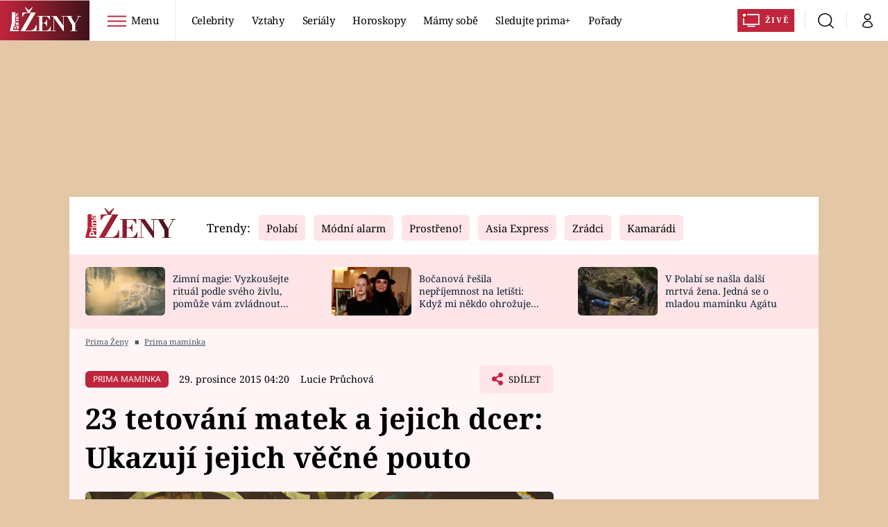

--- FILE ---
content_type: image/svg+xml
request_url: https://assets.zeny.iprima.cz/images/virgo.5d5b8deb.svg
body_size: 4268
content:
<svg xmlns="http://www.w3.org/2000/svg" width="35.732" height="40.585" viewBox="0 0 35.732 40.585">
  <g id="virgo" transform="translate(0 0)">
    <g id="g114" transform="translate(0.392 0.095)">
      <g id="g28" transform="translate(0.104)">
        <path id="use26" d="M272.557,575.742s2.174-5.276,2.4-8.734,1.659-7.157-3.155-12.659-13.606-3.165-15.713,2.179-.76,8.369,1.428,10.254c0,0-.673-1.587,1.356-2.636,0,0-1.356,3.766.37,6.637,0,0,3.155,1.049,5.488-3.472,0,0,.9,4.521-.981,6.781a12.987,12.987,0,0,0,5.863-7.686,7.458,7.458,0,0,0,3.078-7.989c.024-.014,4.377.515-.135,17.324Z" transform="translate(-255.032 -551.199)" fill="#bf253c"/>
      </g>
      <g id="g32" transform="translate(0 14.824)">
        <path id="use30" d="M255.616,582.02s3.381,3.391,3.237,7.767a27.353,27.353,0,0,0,5.555-4.665s-.452,3.838-1.659,5.42-2.852,3.992-2.174,5.122c0,0-5.411-1.89-5.714-5.877-.289-4.006.9-6.493.755-7.767Z" transform="translate(-254.816 -582.02)" fill="#bf253c"/>
      </g>
      <g id="g36" transform="translate(0.425 23.029)">
        <path id="use34" d="M255.7,600.97s-.082,6.474,3.011,7.6,5.781,1.135,6.233,1.89c0,0,1.048-7.767.077-11.384,0,0-5.185,3.391-3.011,7.609a4.627,4.627,0,0,0-3.155-2.4A5.089,5.089,0,0,1,255.7,600.97Z" transform="translate(-255.7 -599.08)" fill="#bf253c"/>
      </g>
      <g id="g40" transform="translate(10.429 12.708)">
        <path id="use38" d="M283.181,577.62s1.5,4.752-1.13,8.061c0,0-2.785-.6-2.7,2.179.077,2.794-.082,5.055,1.578,4.6s4.507-1.212,5.266.986a11.808,11.808,0,0,1,.755,3.468l-1.275,1.505s-2.559-3.165-5.714-3.766l-.082,2.116a7.956,7.956,0,0,0-2.7-4.069s.452-3.925-.673-5.2c0,0,4.054-2.789,4.28-7.383a8.279,8.279,0,0,0,2.4-2.5Z" transform="translate(-276.5 -577.62)" fill="#bf253c"/>
      </g>
      <g id="g44" transform="translate(4.393 28.617)">
        <path id="use42" d="M270.645,610.7s3.448,1.289,1.972,8.244a6.633,6.633,0,0,1-8.667-1.755s2.515-1.611,6.522.558C270.457,617.746,268.442,616.082,270.645,610.7Z" transform="translate(-263.95 -610.7)" fill="#bf253c"/>
      </g>
      <g id="g48" transform="translate(9.568 30.407)">
        <path id="use46" d="M279.573,614.42s3.622,2.078,2.256,7.089c0,0-1.751,2.26-7.118,1.477,0,0,3.073-1.929,4.728-1.837C279.438,621.149,278.8,619.807,279.573,614.42Z" transform="translate(-274.71 -614.42)" fill="#bf253c"/>
      </g>
      <g id="g52" transform="translate(15.239 32.023)">
        <path id="use50" d="M291.329,623.744a7.972,7.972,0,0,0-2.323-5.964s-1.587,3.309.8,5.632c0,0-2.111-.837-3.3,2.809C286.5,626.221,290.2,626.62,291.329,623.744Z" transform="translate(-286.5 -617.78)" fill="#bf253c"/>
      </g>
      <g id="g56" transform="translate(20.362 30.238)">
        <path id="use54" d="M297.521,620.361a4.048,4.048,0,0,1,.972-4.694s1.01-.827.625-1.6c0,0,2.645.77-.1,5.132,0,0,3.434-1.885,4.973.385a2.7,2.7,0,0,0-2.03.587C301.33,620.895,299.166,622.063,297.521,620.361Z" transform="translate(-297.151 -614.07)" fill="#bf253c"/>
      </g>
      <g id="g60" transform="translate(23.857 29.118)">
        <path id="use58" d="M304.8,616.146s-1.549-3.1,1.563-4.406a3.337,3.337,0,0,1-1.563,4.4Z" transform="translate(-304.419 -611.74)" fill="#bf253c"/>
      </g>
      <g id="g64" transform="translate(24.68 32.287)">
        <path id="use62" d="M306.13,619.792s2.03-2.809,4.627-.64A3.331,3.331,0,0,1,306.13,619.792Z" transform="translate(-306.13 -618.33)" fill="#bf253c"/>
      </g>
      <g id="g68" transform="translate(26.76 26.819)">
        <path id="use66" d="M311.082,611.534s-1.938-2.871,1-4.574a3.365,3.365,0,0,1-1,4.569Z" transform="translate(-310.454 -606.96)" fill="#bf253c"/>
      </g>
      <g id="g72" transform="translate(27.849 29.748)">
        <path id="use70" d="M312.72,614.854s1.654-3.044,4.507-1.222A3.345,3.345,0,0,1,312.72,614.854Z" transform="translate(-312.72 -613.051)" fill="#bf253c"/>
      </g>
      <g id="g76" transform="translate(29.241 24.549)">
        <path id="use74" d="M316.81,606.506s-2.453-2.006-.332-4.266a3.052,3.052,0,0,1,.337,4.266Z" transform="translate(-315.614 -602.24)" fill="#bf253c"/>
      </g>
      <g id="g80" transform="translate(30.74 26.9)">
        <path id="use78" d="M318.73,609.534s.649-3.1,3.617-2.26A3.042,3.042,0,0,1,318.73,609.534Z" transform="translate(-318.73 -607.129)" fill="#bf253c"/>
      </g>
      <g id="g84" transform="translate(30.766 21.394)">
        <path id="use82" d="M319.9,599.643s-2.28-1.861-.317-3.963A2.836,2.836,0,0,1,319.9,599.643Z" transform="translate(-318.783 -595.68)" fill="#bf253c"/>
      </g>
      <g id="g88" transform="translate(31.394 18.469)">
        <path id="use86" d="M321.494,593.14a2.447,2.447,0,0,1-.952-3.54A2.626,2.626,0,0,1,321.494,593.14Z" transform="translate(-320.089 -589.6)" fill="#bf253c"/>
      </g>
      <g id="g92" transform="translate(33.341 17.902)">
        <path id="use90" d="M324.244,591.594a2.434,2.434,0,0,1,1.818-3.174A2.609,2.609,0,0,1,324.244,591.594Z" transform="translate(-324.137 -588.42)" fill="#bf253c"/>
      </g>
      <g id="g96" transform="translate(31.456 15.766)">
        <path id="use94" d="M321.816,587.024a2.229,2.229,0,0,1-1.366-3.044A2.379,2.379,0,0,1,321.816,587.024Z" transform="translate(-320.219 -583.98)" fill="#bf253c"/>
      </g>
      <g id="g100" transform="translate(33.419 15.382)">
        <path id="use98" d="M324.4,586.066a2.218,2.218,0,0,1,1.64-2.886,2.379,2.379,0,0,1-1.645,2.886Z" transform="translate(-324.3 -583.18)" fill="#bf253c"/>
      </g>
      <g id="g104" transform="translate(32.429 13.27)">
        <path id="use102" d="M323.005,582.113a2.215,2.215,0,0,1,.048-3.323A2.388,2.388,0,0,1,323.005,582.113Z" transform="translate(-322.241 -578.79)" fill="#bf253c"/>
      </g>
      <g id="g108" transform="translate(31.736 24.239)">
        <path id="use106" d="M320.8,603.83s.6-2.886,3.367-2.1A2.849,2.849,0,0,1,320.8,603.83Z" transform="translate(-320.8 -601.596)" fill="#bf253c"/>
      </g>
      <g id="g112" transform="translate(32.821 20.927)">
        <path id="use110" d="M323.078,597.836s-.414-2.91,2.453-3.126A2.843,2.843,0,0,1,323.078,597.836Z" transform="translate(-323.057 -594.71)" fill="#bf253c"/>
      </g>
    </g>
    <path id="path927" d="M19.457,32.553a10.958,10.958,0,0,0-4.079-2.438L14.815,30v1.622l-.53-1.014a8.937,8.937,0,0,0-1.247-1.748l-.716-.734-.034-1.864a8.128,8.128,0,0,0-.318-2.568l-.284-.7,1.21-1.249a10.783,10.783,0,0,0,2.778-5,6.713,6.713,0,0,1,.38-1.35c.166-.307.158-.317-.071-.087a8.845,8.845,0,0,0-.848,1.647,17.85,17.85,0,0,1-1.24,2.366A17.378,17.378,0,0,1,10.5,22.748c-.086,0-.011-.383.167-.851a10.115,10.115,0,0,0,.431-4.241c-.132-1.23-.27-1.4-.586-.7a8.331,8.331,0,0,1-2.457,2.507,3.951,3.951,0,0,1-2.306.454c-.909-.228-1.421-3.24-.94-5.523a5.621,5.621,0,0,0,.183-1.169,2.844,2.844,0,0,0-.5.286,2.248,2.248,0,0,0-.938,1.73v.474L3.026,15.2a7.1,7.1,0,0,1-1.076-1.617c-1.059-2.15-.8-5.489.656-8.453C4.083,2.124,7.72.219,11.524.461a8.289,8.289,0,0,1,5.609,2.36A12.881,12.881,0,0,1,21.4,11.559a45.288,45.288,0,0,1-.948,7.724c-.7,2.753-1.276,4-.7,1.526a46.543,46.543,0,0,0,.957-6.157C21,11.438,20.552,8.91,19.51,7.868a1.389,1.389,0,0,0-.494-.364,6.825,6.825,0,0,0-.13,1.862,5.177,5.177,0,0,1-.447,2.816,12.46,12.46,0,0,1-1.271,1.992l-.823,1.038.9-.918c.5-.5.951-.869,1.011-.808a16.6,16.6,0,0,1,.11,2.581v2.471l-.608,1.2-.608,1.2-.909.092a1.959,1.959,0,0,0-1.384.568c-.472.473-.475.491-.474,2.853,0,1.966.056,2.478.316,2.957.352.649.342.648,2.826.2,2.339-.419,3.252.084,3.831,2.111.641,2.247.641,2.425,0,3.224a3.919,3.919,0,0,1-.653.708,12.267,12.267,0,0,1-1.248-1.092Z" transform="translate(-0.678 -0.229)" fill="#bf253c"/>
    <path id="path929" d="M5.319,44.4c-2.282-1.258-3.78-2.889-4.191-4.562a19.679,19.679,0,0,1,.341-6.232,15.015,15.015,0,0,1,.416-1.78c.142-.142,1.057,1.2,1.791,2.624A11.334,11.334,0,0,1,4.9,38.483l.138.749,1.281-.9a28.06,28.06,0,0,0,2.642-2.2c1.542-1.473,1.568-1.452.993.835A9.35,9.35,0,0,1,8.184,40.8a7.917,7.917,0,0,0-1.669,3.514c0,.337-.058.611-.13.609A7.032,7.032,0,0,1,5.319,44.4Z" transform="translate(-0.519 -16.514)" fill="#bf253c"/>
    <path id="path931" d="M9.992,58.9c-.524-.16-1.693-.46-2.6-.666a8.361,8.361,0,0,1-3.575-1.4c-.8-.754-1.785-3.723-1.792-5.417l0-.676.494.682a5.358,5.358,0,0,0,2.821,2.064,5.425,5.425,0,0,1,2.016,1.241c.573.573.727.663.618.362a6.889,6.889,0,0,1-.136-1.613c.012-1.58.584-2.718,2.128-4.233L11.1,48.13l.139.508a32.15,32.15,0,0,1,.147,7.264,27.532,27.532,0,0,1-.327,3.118c-.072.111-.453.069-1.065-.118Z" transform="translate(-1.051 -24.982)" fill="#bf253c"/>
    <path id="path933" d="M13.176,68.585A6.554,6.554,0,0,1,10.7,66.926l-.5-.53.432-.164a7.164,7.164,0,0,1,4.935.339,2.714,2.714,0,0,0,.861.279,1.6,1.6,0,0,0-.241-.654,7.788,7.788,0,0,1,.114-4.705c.233-.758.508-1.342.633-1.342.384,0,1.437,1.4,1.747,2.32a13.5,13.5,0,0,1,.177,4.841c-.133.785-.193.861-.952,1.2a6.2,6.2,0,0,1-2.282.424,4.5,4.5,0,0,1-2.444-.349Z" transform="translate(-5.293 -31.22)" fill="#bf253c"/>
    <path id="path935" d="M21.68,72c-.114-.184,2.306-1.325,3.363-1.585l.78-.192.025-2.545a27.351,27.351,0,0,1,.186-3.325l.161-.78.7.718c1.216,1.249,1.527,2.112,1.527,4.236,0,1.341-.067,1.916-.249,2.136a6.279,6.279,0,0,1-2.748,1.291A10.532,10.532,0,0,1,21.68,72Z" transform="translate(-11.252 -32.996)" fill="#bf253c"/>
    <path id="path937" d="M32.852,74.652c.6-1.443,1.459-2.181,2.53-2.181h.537l-.43-.564a5.307,5.307,0,0,1-.627-1.082,7.034,7.034,0,0,1,.042-3.388l.232-.568.654.891a7.971,7.971,0,0,1,1.444,3.948,2.058,2.058,0,0,1-.367,1.815,4.549,4.549,0,0,1-3.275,1.652l-1.007.118Z" transform="translate(-16.913 -34.709)" fill="#bf253c"/>
    <path id="path939" d="M44.487,70.113c-.778-.39-1.036-.93-1.039-2.171a3.73,3.73,0,0,1,1.187-2.923,2.882,2.882,0,0,0,.716-1.175c0-.572.619-.153.862.584a3.892,3.892,0,0,1-.534,2.941c-.276.563-.5,1.044-.5,1.07a5.583,5.583,0,0,0,.948-.288c1.521-.535,3.06-.36,3.707.419.213.257.176.287-.364.287a2.168,2.168,0,0,0-1.19.432c-1.531,1.123-2.691,1.375-3.791.824Z" transform="translate(-22.552 -33)" fill="#bf253c"/>
    <path id="path941" d="M50.734,64.617a3,3,0,0,1,1.222-3.464l.55-.321.121.806a3.217,3.217,0,0,1-.876,2.8c-.673.673-.875.71-1.017.182Z" transform="translate(-26.267 -31.574)" fill="#bf253c"/>
    <path id="path943" d="M53.1,69.232c-.357-.148-.65-.33-.65-.4,0-.243,1.222-1.072,1.827-1.239a2.939,2.939,0,0,1,2.249.454c.334.258.33.272-.166.653a3.1,3.1,0,0,1-3.26.536Z" transform="translate(-27.223 -35.047)" fill="#bf253c"/>
    <path id="path945" d="M59.593,64.188c-.5-.151-.543-.215-.381-.518a3.777,3.777,0,0,1,.9-.86,2.816,2.816,0,0,1,2.651-.341c.625.238.5.651-.372,1.267a3.306,3.306,0,0,1-2.793.452Z" transform="translate(-30.691 -32.328)" fill="#bf253c"/>
    <path id="path947" d="M60.788,59.5c0-.238.039-.336.087-.217a.668.668,0,0,1,0,.433C60.827,59.835,60.788,59.738,60.788,59.5Z" transform="translate(-31.552 -30.744)" fill="#bf253c"/>
    <path id="path949" d="M62.289,54.862a2.476,2.476,0,0,1-.118-2.709c.279-.457.4-.537.59-.382a3.181,3.181,0,0,1,.789,1.988c0,.673-.408,1.83-.645,1.83a2.263,2.263,0,0,1-.615-.728Z" transform="translate(-32.089 -26.834)" fill="#bf253c"/>
    <path id="path951" d="M65.215,58.469a1.624,1.624,0,0,1,.293-.9,2.592,2.592,0,0,1,2.46-1.28c.606.152.571.426-.162,1.283s-2.28,1.4-2.591.9Z" transform="translate(-33.842 -29.196)" fill="#bf253c"/>
    <path id="path953" d="M56.951,60.06a3.074,3.074,0,0,1,.967-3.564c.36-.236.387-.216.562.415a3.2,3.2,0,0,1-.731,3.3c-.469.513-.572.493-.8-.156Z" transform="translate(-29.458 -29.252)" fill="#bf253c"/>
    <path id="path955" d="M67.2,52.163a2.265,2.265,0,0,1,2.215-1.318l.705.054L69.8,51.5a2.524,2.524,0,0,1-2.232,1.386H66.8Z" transform="translate(-34.673 -26.387)" fill="#bf253c"/>
    <path id="path957" d="M65.7,48.393a2.521,2.521,0,0,1-.391-2.824c.35-.678.526-.645.945.175a2.7,2.7,0,0,1,.086,2.441c-.311.6-.3.6-.639.208Z" transform="translate(-33.761 -23.405)" fill="#bf253c"/>
    <path id="path959" transform="translate(-0.001 0)" fill="#bf253c"/>
    <path id="path961" d="M67.028,41.736a2.111,2.111,0,0,1-.645-2.2c.229-.693.35-.742.748-.3a2.575,2.575,0,0,1,.638,2.3,3,3,0,0,1-.232.687,3.929,3.929,0,0,1-.509-.481Z" transform="translate(-34.405 -20.218)" fill="#bf253c"/>
    <path id="path963" d="M69.375,46.281a2.322,2.322,0,0,1,1.091-1.986c1.083-.66,1.444-.3.923.922a2.852,2.852,0,0,1-1.538,1.494C69.388,46.887,69.375,46.875,69.375,46.281Z" transform="translate(-36.009 -22.822)" fill="#bf253c"/>
    <path id="path965" d="M70.455,39.9a1.571,1.571,0,0,1,.589-1.482c.8-.8,1.143-.777,1.143.061a2.369,2.369,0,0,1-1.188,2l-.544.313Z" transform="translate(-36.57 -19.637)" fill="#bf253c"/>
    <path id="path967" d="M67.027,35.468a1.472,1.472,0,0,1-.533-1.289,1.607,1.607,0,0,1,.147-.847c.265-.164,1.227.955,1.34,1.557.119.636.01,1.111-.255,1.111A2.161,2.161,0,0,1,67.027,35.468Z" transform="translate(-34.514 -17.293)" fill="#bf253c"/>
    <path id="path969" d="M70.461,34.5a2.093,2.093,0,0,1,.907-1.75c.339-.251.531-.3.662-.169.283.283-.128,1.577-.657,2.068C70.748,35.229,70.458,35.181,70.461,34.5Z" transform="translate(-36.573 -16.875)" fill="#bf253c"/>
    <path id="path971" d="M68.63,30.454a1.7,1.7,0,0,1,.247-2.013c.308-.279.338-.268.6.233a2.1,2.1,0,0,1,.053,1.916c-.328.642-.561.607-.9-.136Z" transform="translate(-35.514 -14.667)" fill="#bf253c"/>
  </g>
</svg>


--- FILE ---
content_type: image/svg+xml
request_url: https://assets.zeny.iprima.cz/images/copy-red.474ef01e.svg
body_size: 515
content:
<svg xmlns="http://www.w3.org/2000/svg" width="20" height="20" viewBox="0 0 20 20">
  <g id="Icon_feather-copy" data-name="Icon feather-copy" transform="translate(-2 -2)">
    <path id="Path_251" data-name="Path 251" d="M15.3,13.5h8.1a1.8,1.8,0,0,1,1.8,1.8v8.1a1.8,1.8,0,0,1-1.8,1.8H15.3a1.8,1.8,0,0,1-1.8-1.8V15.3A1.8,1.8,0,0,1,15.3,13.5Z" transform="translate(-4.2 -4.2)" fill="none" stroke="#bf253c" stroke-linecap="round" stroke-linejoin="round" stroke-width="2"/>
    <path id="Path_252" data-name="Path 252" d="M5.7,14.7H4.8A1.8,1.8,0,0,1,3,12.9V4.8A1.8,1.8,0,0,1,4.8,3h8.1a1.8,1.8,0,0,1,1.8,1.8v.9" fill="none" stroke="#bf253c" stroke-linecap="round" stroke-linejoin="round" stroke-width="2"/>
  </g>
</svg>
